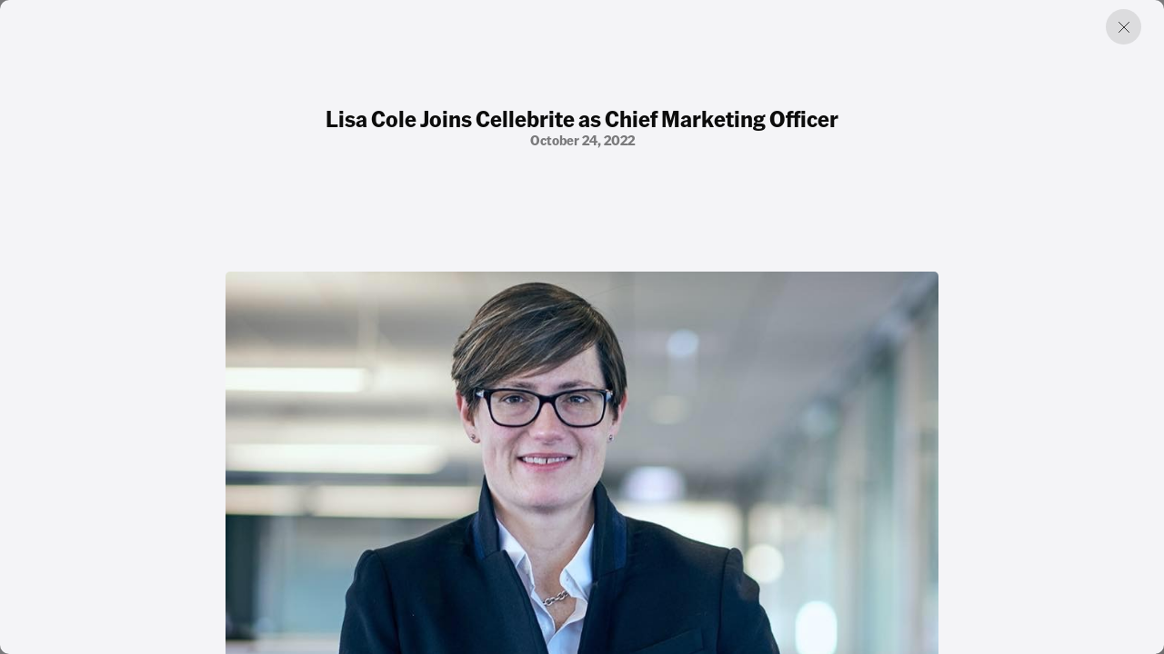

--- FILE ---
content_type: text/html; charset=utf-8
request_url: https://www.aap.com.au/aapreleases/globenewswire8669451/
body_size: 92393
content:
<!DOCTYPE html>
<!--[if !IE]><!-->
<html lang="en-AU">
<!--<![endif]-->
<!--[if IE 6 ]><html lang="en-AU" class="ie ie6"><![endif]-->
<!--[if IE 7 ]><html lang="en-AU" class="ie ie7"><![endif]-->
<!--[if IE 8 ]><html lang="en-AU" class="ie ie8"><![endif]-->
<head>
    <base href="https://www.aap.com.au/"><!--[if lte IE 6]></base><![endif]-->
    
    
        <link rel="icon" href="/_resources/themes/starter/images/favicon.png?m=1753327709" />
    

    

    <!-- Google tag (gtag.js) -->
    <script async src="https://www.googletagmanager.com/gtag/js?id=G-JL66V6C69C"></script>
    <script nonce="zlVlfUbe/BQZ4OGLdCa3PjSIMCmNFutfNVOs">
        window.dataLayer = window.dataLayer || [];
        function gtag(){dataLayer.push(arguments);}
        gtag('js', new Date());

        gtag('config', 'G-JL66V6C69C');
    </script>

    <script type="application/ld+json" nonce="zlVlfUbe/BQZ4OGLdCa3PjSIMCmNFutfNVOs">
        {
          "@context": "https://schema.org",
          "@type": "Organization",
          "url": "https://cms.undev.com.au/",
          "logo": ""
        }
      </script>
    <script type="application/ld+json" nonce="zlVlfUbe/BQZ4OGLdCa3PjSIMCmNFutfNVOs">
          {
              "@context": "https://schema.org/",
              "@type": "WebSite",
              "name": "AAP",
              "url": "https://www.aap.com.au/",
              "potentialAction": {
                  "@type": "SearchAction",
                  "target": "https://www.aap.com.au/search-page/?keyword={search_term_string}",
                  "query-input": "required name=search_term_string"
              }
          }
      </script>

    <!--
      <script type="application/ld+json" nonce="zlVlfUbe/BQZ4OGLdCa3PjSIMCmNFutfNVOs">
        {
          "@context": "https://schema.org",
          "@type": "ProfessionalService",
          "image": [
            ""
           ],
          "name": "Undigital",
          "address": {
            "@type": "PostalAddress",
            "streetAddress": "Level 3, 30-32 Wentworth Ave",
            "addressLocality": "Surry Hills",
            "addressRegion": "New South Wales",
            "postalCode": "2010",
            "addressCountry": "Australia"
          },
          "review": {
            "@type": "Review",
            "reviewRating": {
              "@type": "Rating",
              "ratingValue": "",
              "bestRating": ""
            },
            "author": {
              "@type": "Person",
              "name": ""
            }
          },
          "geo": {
            "@type": "GeoCoordinates",
            "latitude": -34.053622,
            "longitude": 150.6972215
          },
          "url": "https://cms.undev.com.au/",
          "telephone": "0411222333",
          "servesCuisine": ".",
          "priceRange": "",
          "openingHoursSpecification": [
            {
              "@type": "OpeningHoursSpecification",
              "dayOfWeek": [
                "Monday",
                "Tuesday",
                "Wednesday",
                "Thursday",
                "Friday"
              ],
              "opens": "Mo, Tu, We, Th, Fr",
              "closes": ""
            },
            {
              "@type": "OpeningHoursSpecification",
              "dayOfWeek": ["Saturday", "Sunday"],
              "opens": "",
              "closes": "SA, Su"
            }
          ],
          "menu": "",
          "acceptsReservations": ""
        }
      </script> -->



    <meta charset="utf-8">
    <meta name="viewport" content="width=device-width, initial-scale=1.0, maximum-scale=5">
    <meta http-equiv="Content-Type" content="text/html; charset=utf-8">

    
        <title>Lisa Cole Joins Cellebrite as Chief Marketing Officer | AAP</title>
<meta name="title" content="Lisa Cole Joins Cellebrite as Chief Marketing Officer | AAP">
<meta name="generator" content="Silverstripe CMS">
<meta http-equiv="Content-Type" content="text/html; charset=utf-8">
<link rel="canonical" href="https://www.aap.com.au/aapreleases/globenewswire8669451/">
<meta property="og:locale" content="en_AU">
<meta property="og:type" content="article">
<meta property="og:title" content="Lisa Cole Joins Cellebrite as Chief Marketing Officer | AAP">
<meta property="og:url" content="https://www.aap.com.au/aapreleases/globenewswire8669451/">
<meta property="og:site_name" content="AAP">
<meta name="twitter:card" content="summary_large_image">
<meta name="twitter:title" content="Lisa Cole Joins Cellebrite as Chief Marketing Officer | AAP">

<script type='application/ld+json' nonce='zlVlfUbe/BQZ4OGLdCa3PjSIMCmNFutfNVOs'>{"@context":"https:\/\/schema.org","@type":"Article","name":"Lisa Cole Joins Cellebrite as Chief Marketing Officer","url":"https:\/\/www.aap.com.au\/aapreleases\/globenewswire8669451\/"}</script>

    
    <!--[if lt IE 9]>
    <script  src="//html5shiv.googlecode.com/svn/trunk/html5.js"></script>
    <![endif]-->

    <link rel="stylesheet" href="/_resources/themes/starter/css/style.min.css?m=1753327709">
    <link rel="stylesheet" href="/_resources/themes/starter/css/custom.css?m=1753327709">
    
    
    


    
        
            <script type="application/ld+json" nonce="zlVlfUbe/BQZ4OGLdCa3PjSIMCmNFutfNVOs">
                {
                    "@context": "https://schema.org",
                    "@type": "BreadcrumbList",
                    "itemListElement": [{"@type":"ListItem","position":1,"name":"Press Releases","item":"https:\/\/www.aap.com.au\/aapreleases\/"},{"@type":"ListItem","position":2,"name":"Lisa Cole Joins Cellebrite as Chief Marketing Officer","item":"https:\/\/www.aap.com.au\/aapreleases\/globenewswire8669451\/"}]
                }
            </script>
        
    

    


    


<meta name="google-site-verification" content="XkywZutNIFkP3_cO30WwBRUDxLO1O2GZx7-yHnPzntw" />
</head>

<body class="PressReleasesArticlePage" dir="ltr">

    

    

    <div class="container-fluid"></div>
<div class="article-offcanvas active">
    <div class="page-overlay previous-page"></div>
    <div class="inner">
        
        <a href="#" class="btn-close previous-page"></a>
        <div class="content">
            <div class="title-group">
                <h1 class="h2">Lisa Cole Joins Cellebrite as Chief Marketing Officer</h1>
                <div class="info">
                    
                        <span>
                            
                            
                        
                        </span>
                    
                    
                        <span>October 24, 2022</span>
                    
                </div>
            </div>
            <div class="horizontal-content">
                
            </div>

            
                <div class="content-inner">
                    
<p><img src="[data-uri]"><br></p>  
<p>PETAH TIKVA, Israel and TYSONS CORNER, Va., Oct.  24, 2022  (GLOBE NEWSWIRE) -- <a href="https://www.globenewswire.com/Tracker?data=-O41MAAYAlEq6gTCt-9NBQaKomjZdtCDppCb8-YoVsUUKJyN-htWEtgCa7wC5pyD-9CkHmNC67qmXeEnb7wkOA==" rel="nofollow noopener" target="_blank">Cellebrite</a> DI Ltd. (Nasdaq: CLBT), a global leader in Digital Intelligence (DI) solutions for the public and private sectors, today announced Lisa Cole as Chief Marketing Officer (CMO).<br></p>  
<p>As CMO for the leading global Digital Intelligence provider, Lisa will be responsible for the companys overall marketing strategy and execution, which includes brand, public relations, product marketing, demand generation, and marketing operations.</p>  
<p>With the recent surge in crime and digital sophistication of criminals at a time of strained budgets and staff, protecting and serving citizens is harder than ever before, said Lisa Cole, Chief Marketing Officer at Cellebrite. Cellebrite empowers the worlds leading agencies and enterprises to modernize their investigative workflows and culture to close the widening public safety gap. I am honored to be part of Cellebrites next phase of growth and look forward to driving greater adoption of Digital Intelligence solutions to make the world a safer place.</p>  
<p>Prior to joining Cellebrite, Lisa was the Vice President of Corporate Marketing at FARO. Before FARO, she was the Chief Marketing Officer at Huron. Her transformative work for both companies improved performance and resulted in three prestigious honors: the 2022 Forrester Return on Integration (ROI) Award, SiriusDecisions 2018 ROI Award, and Demand Gen Reports 2018 B2B Innovator Award. Lisa holds a BS in Marketing Management from Western Governors University.</p>  
<p>As Cellebrite continues to grow and evolve, it is critical that the company adjusts and pivots as needed to drive growth and success, said Yossi Carmil, Chief Executive Officer of Cellebrite. Lisa will help strategically elevate our marketing efforts to drive sales and further develop the companys leadership position in the Digital Intelligence marketplace.</p>  
<p><strong>About Cellebrite</strong></p>  
<p>Cellebrites (Nasdaq: CLBT) mission is to enable its customers to protect and save lives, accelerate justice, and preserve privacy in communities around the world. We are a global leader in Digital Intelligence solutions for the public and private sectors, empowering organizations in mastering the complexities of legally sanctioned digital investigations by streamlining intelligence processes. Trusted by thousands of leading agencies and companies worldwide, Cellebrites Digital Intelligence platform and solutions transform how customers collect, review, analyze and manage data in legally sanctioned investigations. To learn more visit us at <a href="https://www.globenewswire.com/Tracker?data=ZuXvFc49rotAAEeW8IzXpE2FCK52yuCpK2KFaCnP5J39OqTiTY1tQbshAUZSy71KlfIgk0v3KIFynAOz4ddy8LCPBQOEAI-B1Kuee0YEv_k=" rel="nofollow noopener" target="_blank">www.cellebrite.com</a>, <a href="https://www.globenewswire.com/Tracker?data=YjvhQ3HZCB1v2PYHW33ZyCUvUBcYBxycxosL2TjHEf_UxCNBM2J_K5PAYxKuRFBktHiM18KvE0LPzy81tOmBYXvr-u9PRR7yyUJI_AjkQVqARNs-ulCVmS3po6CPOwlv" rel="nofollow noopener" target="_blank">https://investors.cellebrite.com</a>, or follow us on Twitter at @<a href="https://www.globenewswire.com/Tracker?data=-O41MAAYAlEq6gTCt-9NBfe95J_9wWGqp1NgCn0lH2EibDFsmsPq482o453yy8jjAEIDGYleriNtlRARWjSJ-RMTw9N4Hoa_lsR2BN6VCEk=" rel="nofollow noopener" target="_blank">Cellebrite_UFED</a>.</p>  
<p><strong>Cellebrite Media</strong><br>Victor Cooper<br>Public Relations and Corporate Communications Director<br>Victor.Cooper@cellebrite.com<br>+1 404.804.5910</p>  
<p><strong>Investors</strong><br>Investor Relations<br>investors@cellebrite.com</p>  
<p>A photo accompanying this announcement is available at <a href="https://www.globenewswire.com/Tracker?data=[base64]" rel="nofollow noopener" target="_blank">https://www.globenewswire.com/NewsRoom/AttachmentNg/362ab0ad-4b03-4e9c-a6fd-ee18abbd8cb5</a></p> 
<img src="[data-uri]"> 
<br>
<img src="[data-uri]">
<p><a href="https://www.globenewswire.com/NewsRoom/AttachmentNg/73653665-6f38-4164-b620-dd2597a8817e" rel="nofollow"><img src="[data-uri]"></a></p>
    
                </div>
            

            <div class="content-source">
                <div class="list">

                    <a href="#">SOURCE GlobeNewswire</a>
                </div>
                <p>AAPR aggregates press releases and media statements from around the world to assist our news partners with identifying and creating timely and relevant news. All of the press releases published on this website are third-party content and AAP was not involved in the creation of it. <a href="/legal/">Read the full terms.</a></p>
            </div>
        </div>
        

        <div class="related">

    <div class="section-title">
        <h2>Discover more from AAP</h2>
    </div>

    <div class="related-list">
        <a href="https://aap.com.au/factcheck/"  class="related-item">
            <div class="text">
                <h3>Combating misinformation on social and news media</h3>
                <span>Explore Factcheck</span>
            </div>
            
                <div class="image">
                    <img
                            src="https://storage.googleapis.com/pss-prod-aap-ss-web-bkt-fw/public/Uploads/Australian-Associated-Press_Homepage-06-Copyright-2024-v2.jpg"
                            alt="Australian Associated Press Homepage 06 Copyright 2024 v2"
                            width="244"
                            height="244"
                            loading="lazy"
                    />
                </div>
            

        </a>
        <a href="https://www.aapnews.com.au/"  target='_blank' class="related-item">
            <div class="text">
                <h3>Factual. Independent. Impartial.</h3>
                <span>Visit News ↗</span>
            </div>
            
                <div class="image">
                    <img
                            src="https://storage.googleapis.com/pss-prod-aap-ss-web-bkt-fw/public/Uploads/Australian-Associated-Press_Homepage-04-Copyright-2024-v2.jpg"
                            alt="Australian Associated Press Homepage 04 Copyright 2024 v2"
                            width="244"
                            height="244"
                            loading="lazy"
                    />
                </div>
            

        </a>
    </div>
</div>
    </div>
</div>


    
        <footer class="footer">
    <div class="container-fluid">
        <div class="row">
            <div class="col-12 col-lg-6">
                <div class="left">
                    
                        <p class="heading">Factual. Independent. Impartial.</p>
                    

                    
                        <ul class="bold">
                            
                                <li><a href="https://www.aapnews.com.au/"  target="_blank" rel="noopener">News</a></li>
                            
                                <li><a href="https://newsroom.aap.com.au/login"  target="_blank" rel="noopener">Newsroom</a></li>
                            
                                <li><a href="/" >FactCheck</a></li>
                            
                                <li><a href="https://photos.aap.com.au/"  target="_blank" rel="noopener">Photos</a></li>
                            
                                <li><a href="/aapreleases/" >Press Releases</a></li>
                            
                        </ul>
                    

                    
                        <ul>
                            
                                <li><a href="/about/" >About</a></li>
                            
                                <li><a href="/support/" >Support Us</a></li>
                            
                                <li><a href="/about/contact/" >Contact Us</a></li>
                            
                                <li><a href="/faq/" >FAQ</a></li>
                            
                        </ul>
                    

                    <div class="text">
                        
                            <div class="item">
                                <p>
                                    In the spirit of reconciliation, Australian Associated Press acknowledges the Traditional Custodians of country throughout Australia and their connections to land, sea and community. We pay our respect to Elders past and present and extend that respect to all Aboriginal and Torres Strait Islander peoples today.
                                </p>
                            </div>
                        

                        
                            <div class="item">
                                <div class="list">
                                    
                                        <a href="/terms-of-use/" >Terms of Use</a>
                                    
                                        <a href="/legal/" >Legal and Privacy</a>
                                    
                                </div>
                            </div>
                        

                    </div>
                </div>
            </div>
            <div class="col-12 col-lg-6">
                <div class="right">

                    
                        <p class="heading">Follow us</p>
                    
                    
                        <ul class="bold">
                            
                                <li><a href="https://www.facebook.com/aapnewswire" target="_blank" rel="noopener" title="Facebook">Facebook</a></li>
                            
                                <li><a href="https://apple.news/TgrXJK5uaTAmxcCOYwP5OhQ" target="_blank" rel="noopener" title="Apple News">Apple News</a></li>
                            
                                <li><a href="https://www.instagram.com/australianassociatedpress/" target="_blank" rel="noopener" title="Instagram">Instagram</a></li>
                            
                        </ul>
                    
                    <ul></ul>
                    
                        <p class="heading mt-4">Follow AAP FactCheck</p>
                    
                    
                        <ul class="bold">
                            
                                <li><a href="https://www.facebook.com/AAPFactCheck" target="_blank" rel="noopener" title="Facebook">Facebook</a></li>
                            
                                <li><a href="https://x.com/aapfactcheck?mx=2" target="_blank" rel="noopener" title="X Twitter">X Twitter</a></li>
                            
                                <li><a href="https://www.instagram.com/aapfactcheck/" target="_blank" rel="noopener" title="Instagram">Instagram</a></li>
                            
                        </ul>
                    
                    
                </div>
            </div>
        </div>
    </div>
</footer>

    


<script  src="https://cdnjs.cloudflare.com/ajax/libs/jquery/3.7.1/jquery.min.js"></script>
<script src="/_resources/themes/starter/lib/gsap/gsap.min.js?m=1753327709"></script>
<script src="/_resources/themes/starter/lib/gsap/CustomEase.min.js?m=1753327709"></script>
<script src="/_resources/themes/starter/lib/swiper/swiper-bundle.min.js?m=1753327709"></script>
<script src="/_resources/themes/starter/lib/plyr/plyr.min.js?m=1753327709"></script>
<script src="/_resources/themes/starter/lib/brick/bricks.min.js?m=1753327709"></script>
<script src="/_resources/themes/starter/js/script.js?m=1753327709"></script>
<script src="/_resources/themes/starter/js/custom.js?m=1753327709"></script>
<script src="/_resources/themes/starter/js/donate.js?m=1753327709"></script>


<script src="https://cdn.userway.org/widget.js" data-account="GZIh7unJQL"></script>
</body>

</html>
